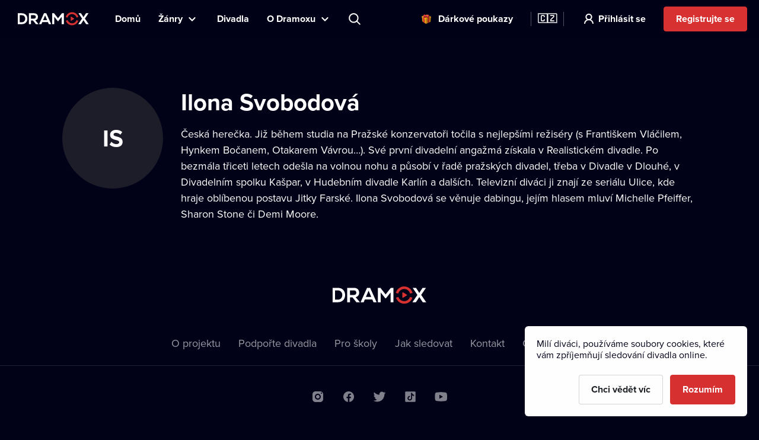

--- FILE ---
content_type: text/html; charset=utf-8
request_url: https://www.dramox.cz/osobnost/1067-ilona-svobodova
body_size: 16149
content:
<!DOCTYPE html><html class="no-js" lang="cs"><head><meta charSet="utf-8"/><script>var a = document.documentElement; a.className = a.className.replace('no-js', 'js'); var e =
        window.navigator.userAgent, m = !!e.match(/iPad/i) || !!e.match(/iPhone/i), c = e.match(/android/i); (m || c) &&
        (a.className += ' mobile');</script><meta property="og:site_name" content="Dramox"/><meta name="twitter:card" content="summary_large_image"/><meta name="viewport" content="width=device-width, user-scalable=no, initial-scale=1, maximum-scale=1, minimum-scale=1"/><meta name="author" content="https://elevup.com"/><link rel="canonical" href="https://www.dramox.cz/osobnost/1067-ilona-svobodova"/><link rel="apple-touch-icon" sizes="180x180" href="/apple-touch-icon.png"/><link rel="icon" type="image/png" sizes="32x32" href="/favicon-32x32.png"/><link rel="icon" type="image/png" sizes="16x16" href="/favicon-16x16.png"/><link rel="manifest" href="/site.webmanifest"/><link rel="mask-icon" href="/safari-pinned-tab.svg" color="#d73231"/><meta name="msapplication-config" content="/browserconfig.xml"/><meta name="msapplication-TileColor" content="#010117"/><meta name="theme-color" content="#010117"/><meta name="robots" content="index,follow"/><script id="clarity-tracking-code">
              (function(c,l,a,r,i,t,y){
                  c[a]=c[a]||function(){(c[a].q=c[a].q||[]).push(arguments)};
                  t=l.createElement(r);t.async=1;t.src="https://www.clarity.ms/tag/"+i;
                  y=l.getElementsByTagName(r)[0];y.parentNode.insertBefore(t,y);
              })(window, document, "clarity", "script", "nbtk5ed8xf");
              </script><title>Ilona Svobodová | Divadlo online | Dramox</title><meta property="og:title" content="Ilona Svobodová | Divadlo online | Dramox"/><meta property="og:description" content="Česká herečka. Již během studia na Pražské konzervatoři točila s nejlepšími režiséry (s Františkem Vláčilem, Hynkem Bočanem, Otakarem Vávrou…). Své první..."/><meta property="twitter:title" content="Ilona Svobodová | Divadlo online | Dramox"/><meta property="twitter:description" content="Česká herečka. Již během studia na Pražské konzervatoři točila s nejlepšími režiséry (s Františkem Vláčilem, Hynkem Bočanem, Otakarem Vávrou…). Své první..."/><meta name="description" content="Česká herečka. Již během studia na Pražské konzervatoři točila s nejlepšími režiséry (s Františkem Vláčilem, Hynkem Bočanem, Otakarem Vávrou…). Své první..."/><meta property="og:image" content="https://www.dramox.tv/jpg/og-image.jpg"/><meta property="twitter:image" content="https://www.dramox.tv/jpg/og-image.jpg"/><script type="application/ld+json">{"@context":"https://schema.org/","@type":"Person","name":"Ilona Svobodová"}</script><link rel="alternate" href="https://www.dramox.cz/osobnost/1067-ilona-svobodova" hrefLang="cs"/><link rel="alternate" href="https://www.dramox.tv/celebrity/1067-ilona-svobodova" hrefLang="en"/><link rel="alternate" href="https://www.dramox.sk/osobnost/1067-ilona-svobodova" hrefLang="sk"/><link rel="alternate" href="https://www.dramox.com.ua/znamenytist/1067-ilona-svobodova" hrefLang="uk"/><link rel="alternate" href="https://www.dramox.pl/gwiazdy/1067-ilona-svobodova" hrefLang="pl"/><link rel="alternate" href="https://www.dramox.tv/celebrity/1067-ilona-svobodova" hrefLang="x-default"/><meta name="next-head-count" content="32"/><link rel="preconnect" href="1337777995.rsc.cdn77.org"/><link rel="preconnect" href="https://use.typekit.net" crossorigin /><link rel="preload" href="/_next/static/css/f49d44d2fb24e77a.css" as="style"/><link rel="stylesheet" href="/_next/static/css/f49d44d2fb24e77a.css" data-n-g=""/><noscript data-n-css=""></noscript><script defer="" nomodule="" src="/_next/static/chunks/polyfills-0d1b80a048d4787e.js"></script><script src="/_next/static/chunks/webpack-dd7a33f2f89bc99b.js" defer=""></script><script src="/_next/static/chunks/framework-e2187875255bc29c.js" defer=""></script><script src="/_next/static/chunks/main-e77594f833c8ff37.js" defer=""></script><script src="/_next/static/chunks/pages/_app-825a2952577136ca.js" defer=""></script><script src="/_next/static/chunks/3826-642d31432c842a26.js" defer=""></script><script src="/_next/static/chunks/pages/celebrity/%5Bslug%5D-90d722479b319cd6.js" defer=""></script><script src="/_next/static/KbxtrkO9chxkqHTyL3Ocx/_buildManifest.js" defer=""></script><script src="/_next/static/KbxtrkO9chxkqHTyL3Ocx/_ssgManifest.js" defer=""></script><style data-href="https://use.typekit.net/tfc6xkr.css">@import url("https://p.typekit.net/p.css?s=1&k=tfc6xkr&ht=tk&f=139.140.175.176&a=2036817&app=typekit&e=css");@font-face{font-family:"proxima-nova";src:url("https://use.typekit.net/af/2555e1/00000000000000007735e603/30/l?primer=f844ac635f788e48baf8e9886cb34e3650b7a207a743689303bcf70284ac367f&fvd=n7&v=3") format("woff2"),url("https://use.typekit.net/af/2555e1/00000000000000007735e603/30/d?primer=f844ac635f788e48baf8e9886cb34e3650b7a207a743689303bcf70284ac367f&fvd=n7&v=3") format("woff"),url("https://use.typekit.net/af/2555e1/00000000000000007735e603/30/a?primer=f844ac635f788e48baf8e9886cb34e3650b7a207a743689303bcf70284ac367f&fvd=n7&v=3") format("opentype");font-display:auto;font-style:normal;font-weight:700;font-stretch:normal}@font-face{font-family:"proxima-nova";src:url("https://use.typekit.net/af/4de20a/00000000000000007735e604/30/l?primer=f844ac635f788e48baf8e9886cb34e3650b7a207a743689303bcf70284ac367f&fvd=i7&v=3") format("woff2"),url("https://use.typekit.net/af/4de20a/00000000000000007735e604/30/d?primer=f844ac635f788e48baf8e9886cb34e3650b7a207a743689303bcf70284ac367f&fvd=i7&v=3") format("woff"),url("https://use.typekit.net/af/4de20a/00000000000000007735e604/30/a?primer=f844ac635f788e48baf8e9886cb34e3650b7a207a743689303bcf70284ac367f&fvd=i7&v=3") format("opentype");font-display:auto;font-style:italic;font-weight:700;font-stretch:normal}@font-face{font-family:"proxima-nova";src:url("https://use.typekit.net/af/efe4a5/00000000000000007735e609/30/l?primer=f844ac635f788e48baf8e9886cb34e3650b7a207a743689303bcf70284ac367f&fvd=n4&v=3") format("woff2"),url("https://use.typekit.net/af/efe4a5/00000000000000007735e609/30/d?primer=f844ac635f788e48baf8e9886cb34e3650b7a207a743689303bcf70284ac367f&fvd=n4&v=3") format("woff"),url("https://use.typekit.net/af/efe4a5/00000000000000007735e609/30/a?primer=f844ac635f788e48baf8e9886cb34e3650b7a207a743689303bcf70284ac367f&fvd=n4&v=3") format("opentype");font-display:auto;font-style:normal;font-weight:400;font-stretch:normal}@font-face{font-family:"proxima-nova";src:url("https://use.typekit.net/af/3322cc/00000000000000007735e616/30/l?primer=f844ac635f788e48baf8e9886cb34e3650b7a207a743689303bcf70284ac367f&fvd=i4&v=3") format("woff2"),url("https://use.typekit.net/af/3322cc/00000000000000007735e616/30/d?primer=f844ac635f788e48baf8e9886cb34e3650b7a207a743689303bcf70284ac367f&fvd=i4&v=3") format("woff"),url("https://use.typekit.net/af/3322cc/00000000000000007735e616/30/a?primer=f844ac635f788e48baf8e9886cb34e3650b7a207a743689303bcf70284ac367f&fvd=i4&v=3") format("opentype");font-display:auto;font-style:italic;font-weight:400;font-stretch:normal}.tk-proxima-nova{font-family:"proxima-nova",sans-serif}</style></head><body style="background:#010118"><div id="__next"><div class="Layout_containerFluid___rdUZ"><header class="fixed-top blendLogo"><div class="header-content"><div><a href="/#/toggle-nav" class="nav-toggle" id="nav-toggle"><span class="toggle-lang">🇨🇿</span></a><label for="input-search" class="search"></label><a href="/registrace/krok-1" class="btn-register-header">Vyzkoušet</a><nav class="menu" role="main"><ul><li class="menu-home"><a href="/">Domů</a></li><li class="menu-search"><label for="input-search">Hledat</label></li><li class="menu-item collapse-menu genres"><a href="#">Žánry</a><ul class="primary-list"><li class="primary-item"><a href="/nejpopularnejsi-divadelni-predstaveni">Populární</a></li><li class="border-bottom-1px primary-item"><a href="/nove-pridana-divadelni-predstaveni">Nedávno přidané</a></li><li class="all-genres with-icon collapsible-button"><a>Všechny žánry</a><ul class="sub-menu"></ul></li></ul></li><li class="menu-item"><a href="/divadla">Divadla</a></li><li class="menu-item collapse-menu"><a href="/#/about">O Dramoxu</a><ul class="primary-list about-dramox"><li class="border-bottom-1px primary-item"><a href="/o-nas">O projektu</a></li><li class="with-icon support-theater primary-item"><a href="/prispevek-divadlu">Podpořte divadla</a></li><li class="with-icon gift-vouchers primary-item"><a href="/darkove-poukazy">Dárkové poukazy</a></li><li class="for-schools with-icon border-bottom-1px primary-item"><a href="/pro-skoly">Pro školy</a></li><li class="primary-item"><a href="/jak-sledovat/mobilni-aplikace">Mobilní aplikace</a></li><li class="primary-item"><a href="/jak-sledovat/chytre-televize">Chytré televize</a></li><li class="primary-item"><a href="/kontakt">Kontakt</a></li><li class="primary-item"><a href="/casto-kladene-dotazy">Často se ptáte</a></li></ul></li><li class="search-container"><input type="text" placeholder="Představení, herec, divadlo..." id="input-search" autoComplete="off"/><label for="input-search" class="search">Představení, herec, divadlo...</label><div class="ico"></div><span class="cancel" id="search-cancel">X</span><div class="overlay" id="search-overlay"></div></li><li><div class="languages"><label for="language"></label><span>Jazyk webové stránky</span></div></li></ul></nav></div><a class="logo " title="Dramox" mobile-text="Prvních 7 dní ZDARMA" href="/">Dramox</a></div></header><div class="notificationList_notificationList__q0Kkm"></div><main class="author-detail"><div class="info-wrapper"><div class="image-placeholder">IS</div><div class="text-wrapper"><h1>Ilona Svobodová</h1><div class="about">Česká herečka. Již během studia na Pražské konzervatoři točila s nejlepšími režiséry (s Františkem Vláčilem, Hynkem Bočanem, Otakarem Vávrou…). Své první divadelní angažmá získala v Realistickém divadle. Po bezmála třiceti letech odešla na volnou nohu a působí v řadě pražských divadel, třeba v Divadle v Dlouhé, v Divadelním spolku Kašpar, v Hudebním divadle Karlín a dalších. Televizní diváci ji znají ze seriálu Ulice, kde hraje oblíbenou postavu Jitky Farské. Ilona Svobodová se věnuje dabingu, jejím hlasem mluví Michelle Pfeiffer, Sharon Stone či Demi Moore.</div></div></div></main><footer><a class="logo" title="Dramox" href="/">Dramox</a><ul><li><a href="/o-nas">O projektu</a></li><li><a href="/prispevek-divadlu">Podpořte divadla</a></li><li><a href="/pro-skoly">Pro školy</a></li><li><a href="/jak-sledovat">Jak sledovat</a></li><li><a href="/kontakt">Kontakt</a></li><li><a href="/casto-kladene-dotazy">Často se ptáte</a></li></ul><p><a href="/podminky-pouziti">Podmínky používání</a> <!-- -->•<!-- --> <!-- --><a href="/ochrana-soukromi">Ochrana soukromí</a> <!-- -->•<!-- --> <!-- --><a href="/cookies">Zásady používání Cookies</a> •<!-- --> <!-- --><a href="/autorska-prava">Autorská práva</a> • <!-- --><a href="/vysilani">Vysílání</a></p><p>Od září 2024 Dramox s.r.o. vlastní Nadace Livesport.</p><p>Copyright © 2020-<!-- -->2026<!-- --> Dramox<!-- --></p></footer></div></div><script id="__NEXT_DATA__" type="application/json">{"props":{"pageProps":{"celebrityJSON":{"id":1067,"name":"Ilona Svobodová","names":[{"language":"en","value":"Ilona Svobodová"},{"language":"uk","value":"Ілона Свободова"}],"about":"Česká herečka. Již během studia na Pražské konzervatoři točila s nejlepšími režiséry (s Františkem Vláčilem, Hynkem Bočanem, Otakarem Vávrou…). Své první divadelní angažmá získala v Realistickém divadle. Po bezmála třiceti letech odešla na volnou nohu a působí v řadě pražských divadel, třeba v Divadle v Dlouhé, v Divadelním spolku Kašpar, v Hudebním divadle Karlín a dalších. Televizní diváci ji znají ze seriálu Ulice, kde hraje oblíbenou postavu Jitky Farské. Ilona Svobodová se věnuje dabingu, jejím hlasem mluví Michelle Pfeiffer, Sharon Stone či Demi Moore.","contributions":[]},"countryCode":"cz","__lang":"cs","__namespaces":{"common":{"more":"Více","more_about_play":"Více o představení","previous_play":"Předchozí představení","play_btn":"Přehrát","play_btn_long":"Přehrát divadelní představení","next_play":"Další představení","coming_soon":"Již brzy","continue":"Pokračovat","continue_remaining":"Zbývá {{time}}","most_popular":"Nejpopulárnější","popular":"Populární","recently_added":"Nedávno přidané","currently_watching":"Pokračovat v přehrávání","drama":"Drama","comedy":"Komedie","tragedy":"Tragédie","all_genres":"Všechny žánry","actors":"Herci a herečky","performances":"Divadelní představení","theatres":"Divadla","search_placeholder":"Představení, herec, divadlo...","no_search_results":"K zadanému heslu nemáme žádné výsledky.","menu":{"home":"Domů","genres":"Žánry","theatres":"Divadla","about":"O Dramoxu","theatre":"Podpořte divadla","voucher":"Dárkové poukazy","login":"Přihlásit se","try_free":"Registrujte se","about_project":"O projektu","for_schools":"Pro školy","smart_tv":"Chytré televize","mobile_apps":"Mobilní aplikace","how_to_watch":"Jak sledovat","contact":"Kontakt","faq":"Často se ptáte","my_profile":"Můj profil","logout":"Odhlásit se","terms_conditions":"Podmínky používání","cookies":"Zásady používání Cookies","authorship":"Autorská práva","privacy_policy":"Ochrana soukromí","content_settings":"Jazyky představení","try_now":"Vyzkoušet","logo_mobile":"Prvních 7 dní ZDARMA","search":"Hledat","invite_friends":"Pozvat přátele","watch_list":"Můj seznam","broadcast":"Vysílání","no_trial_try_free":"Registrujte se","christmas_contest":"Vánoční soutěž"},"form":{"not_empty":"Hodnota nesmí být prázdná.","password_min_chars":"Heslo musí mít alespoň 8 znaků.","email_format":"Zadejte e-mail ve správném formátu.","wrong_credentials":"Nesprávný e-mail nebo heslo.","already_exists":"E-mail již existuje.","password_dont_match":"Hesla se neshodují.","payment_secured_with":"Zabezpečeno technologií","payment_card":"Platební karta","add_card":"Přidat kartu","card_tooltip":"Přijímáme karty VISA, Mastercard, eBenefity","activate":"Aktivovat","recaptcha_error_global":"Captcha není validní, prosíme obnovte stránku.","recaptcha_error_expired":"Platnost captchy vypršela, zaškrtněte ji prosím znovu.","recaptcha_error_not_checked":"Prosím zaškrtněte, ať víme, že nejste robot!"},"not_found":{"title":"Stránka nebyla nalezena.","description":"Je nám líto, ale požadovanou stránku jsme nenašli.","btn":"Zpět na úvodní stránku"},"saved_cards":"Uložené karty","saved_cards_placeholder":"Zvolte kartu","card_email":"E-mail","add_new_card":"Přidat novou kartu","playlist_section_title":"Divadelní představení z kategorie {{section}}","playlist_genre_title":"Divadelní představení v žánru {{genre}}","playlist_same_genre_title":"{{performance}} – podobná divadelní představení","playlist_same_cast_title":"{{performance}} – představení s podobným obsazením","playlist_currently_watching_title":"Právě sledujete","playlist_most_popular_title":"Nejoblíbenější představení","playlist_recent_title":"Nejnovější divadelní představení","country":"Země","pick_country":"Vyberte zemi","performance_not_found":{"title":"Představení nenalezeno","description":"Požadované představení buď neexistuje, nebo není ve vaší zemi momentálně dostupné."},"playlist_dramox_originals_title":"Dramox Originals","dramox_originals":"Dramox Originals","open_in_mobile_app":"Otevřít v aplikaci Dramox","watch_list":"Můj seznam","sort_from":"Řadit od","sort_date_desc":"Datum přidání (od nejnovějšího)","sort_date_asc":"Datum přidání (od nejstaršího)","sort_alphabetically_desc":"Abecedně (A-Z)","add_first_play":"Přidejte první představení","how_add":"Novou položku přidáte pomocí tlačítka “Můj seznam” v detailu představení","check_library":"Prohlédnout knihovnu","month_zero":"{{count}} měsíců","month_one":"{{count}} měsíc","month_few":"{{count}} měsíce","month_many":"{{count}} měsíců","day_zero":"{{count}} dnů","day_one":"{{count}} den","day_few":"{{count}} dny","day_many":"{{count}} dnů","week_zero":"{{count}} týdnů","week_one":"{{count}} týden","week_few":"{{count}} týdny","week_many":"{{count}} týdnů","cookies_bar":{"less_text":"Milí diváci, používáme soubory cookies, které vám zpříjemňují sledování divadla online.","learn_more":"Chci vědět víc","accept_all":"Rozumím","only_functional":"Pouze funkční"},"cookie_updated":"Aktualizováno 24. 5. 2022","or":"Nebo","year_zero":"{{count}} roků","year_one":"{{count}} rok","year_few":"{{count}} roky","year_many":"{{count}} roků","ownership":"Od září 2024 Dramox s.r.o. vlastní Nadace Livesport.","info_toolbar_christmas_2025":"🎁 Dárkové vouchery na Dramox: Věnujte stovky divadelních představení z pohodlí domova."},"settings":{"content_settings_title":"Jazyky představení","perfomance_language_settings_title":"Volba jazyků divadelních představení","perfomance_language_settings_subtitle":"Ve kterých jazycích rádi sledujete divadelní představení? Přizpůsobte si zážitek na míru a my vám zobrazíme jen ty záznamy, kterým budete rozumět. Nastavení můžete kdykoliv změnit.","btn_content_settings_register_submit":"Potvrdit","btn_content_settings_register_skip":"Přeskočit","submit_error":"Nastavení se nepodařilo uložit. Zkuste to prosím znovu později.","submit_ok":"Nastavení se uložilo."},"popups":{"activate_subscription_title":"Aktivujte si předplatné","activate_subcription_content":"A získejte přístup k desítkám legálních divadelních záznamů ke zhlédnutí online!","activate_subscription_button":"Vybrat předplatné","login_title":"Přihlášení","login_content":"Přehrání divadelní hry je dostupné pouze přihlášeným uživatelům s aktivním předplatným.","login_action":"Přihlásit","login_footer":"Nemáte účet? \u003c0\u003eZaregistrujte se\u003c/0\u003e","low_quality_title":"Snížená kvalita záznamu","low_quality_text":"Omluvte prosím sníženou kvalitu. Tento záznam je jediný a ten nejlepší, který máme k dispozici. Inscenace nás však zaujala natolik, že by byla škoda nepředstavit vám ji na Dramoxu. Proto jsme se rozhodli ji zde uvést i přes nižší kvalitu. Přejeme vám příjemné divadelní zážitky.","low_quality_btn":"Rozumím"},"welcome":{"menu_faq":"Často se ptáte","theatres_list_title":"Seznam divadel","plays_list_title":"Vybraná divadelní představení","new_welcome_sec_1_title_cz":"Kultura nikdy nebyla blíž. Stovky českých i zahraničních divadel na jednom místě.","new_welcome_sec_1_title_xx":"Stovky divadel k vidění online na Dramoxu","new_welcome_sec_2_text_cz":"Stovky legálních divadelních záznamů ke zhlédnutí online","new_welcome_sec_2_text_xx":"Stovky legálních divadelních záznamů ke zhlédnutí online","new_welcome_sec_2_title_cz":"Prohlédnout knihovnu","new_welcome_sec_2_title_xx":"Prohlédnout knihovnu","new_welcome_sec_3_text_cz":"Sledováním Dramoxu podporujete divadelní kulturu. Celých 55 % předplatného totiž putuje zpět divadlům, tvůrcům a hercům. \nNavíc můžete svým oblíbencům poslat další libovolnou částku navíc. Je to jako koupit si lístky, jen pohodlnější (a výhodnější).","new_welcome_sec_3_text_xx":"Sledováním Dramoxu podporujete divadelní kulturu. Celých 55 % předplatného totiž putuje zpět divadlům, tvůrcům a hercům. \nNavíc můžete svým oblíbencům poslat další libovolnou částku navíc. Je to jako koupit si lístky, jen pohodlnější (a výhodnější).","new_welcome_sec_3_title_cz":"Více než polovinu každého předplatného posíláme divadlům","new_welcome_sec_3_title_xx":"Více než polovinu každého předplatného posíláme divadlům","new_welcome_sec_4_text_xx":"A už nikdy nebudete řešit, že je kultura příliš daleko. Představení těch nejlepších divadel si nyní pustíte kdekoliv a kdykoliv. Sledovat je můžete na mnoha zařízeních, v počítači, televizi i mobilu. Je to snadné a dostupné pro každého. Pohodlně se usaďte, začínáme.","new_welcome_sec_4_text_cz":"A už nikdy nebudete řešit, že je kultura příliš daleko. Představení těch nejlepších divadel si nyní pustíte kdekoliv a kdykoliv. Sledovat je můžete na mnoha zařízeních, v počítači, televizi i mobilu. Je to snadné a dostupné pro každého. Pohodlně se usaďte, začínáme.","new_welcome_sec_4_title_cz":"Zamilujte si Dramox","new_welcome_sec_4_title_xx":"Zamilujte si Dramox","new_welcome_sec_5_text_cz":"Své předplatné můžete kdykoliv zrušit.","new_welcome_sec_5_text_xx":"Své předplatné můžete kdykoliv zrušit.","new_welcome_sec_5_title_cz":"Vyzkoušejte Dramox na 7 dní zdarma","new_welcome_sec_5_title_xx":"Vyzkoušejte Dramox na 7 dní zdarma","welcome_button_long_xx":"Chci Dramox na 7 dní ZDARMA","welcome_button_long_cz":"Chci Dramox na 7 dní ZDARMA","welcome_price_cz":"Po zkušebním období za {{monthly}} měsíčně","welcome_price_xx":"Pak sledujte za {{monthly}} měsíčně. Většina z každého předplatného jde přímo divadlům. Zrušit můžete kdykoliv.","welcome_subtitle_xx":"Sledujte kdykoliv a kdekoliv máte chuť. Na chytré televizi, v mobilu, tabletu i na počítači.","welcome_subtitle_cz":"Sledujte kdykoliv a kdekoliv máte chuť. Na chytré televizi, v mobilu, tabletu i na počítači.","welcome_title_cz":"Udělejte si čas na divadlo. Stovky představení najdete na Dramoxu online.","welcome_title_xx":"Udělejte si čas na divadlo. Stovky představení najdete na Dramoxu online.","new_welcome_sec_1_title_sk":"Stovky divadel k vidění online na Dramoxu","new_welcome_sec_2_text_sk":"Stovky legálních divadelních záznamů ke zhlédnutí online","new_welcome_sec_2_title_sk":"Prohlédnout knihovnu","new_welcome_sec_3_text_sk":"Sledováním Dramoxu podporujete divadelní kulturu. Celých 55 % předplatného totiž putuje zpět divadlům, tvůrcům a hercům. \nNavíc můžete svým oblíbencům poslat další libovolnou částku navíc. Je to jako koupit si lístky, jen pohodlnější (a výhodnější).","new_welcome_sec_3_title_sk":"Více než polovinu každého předplatného posíláme divadlům","new_welcome_sec_4_text_sk":"A už nikdy nebudete řešit, že je kultura příliš daleko. Představení těch nejlepších divadel si nyní pustíte kdekoliv a kdykoliv. Sledovat je můžete na mnoha zařízeních, v počítači, televizi i mobilu. Je to snadné a dostupné pro každého. Pohodlně se usaďte, začínáme.","new_welcome_sec_4_title_sk":"Zamilujte si Dramox","new_welcome_sec_5_text_sk":"Své předplatné můžete kdykoliv zrušit.","new_welcome_sec_5_title_sk":"Vyzkoušejte Dramox na 7 dní zdarma","welcome_button_long_sk":"Chci Dramox na 7 dní ZDARMA","welcome_price_sk":"Pak sledujte za {{monthly}} měsíčně. Většina z každého předplatného jde přímo divadlům. Zrušit můžete kdykoliv.","welcome_subtitle_sk":"Sledujte kdykoliv a kdekoliv máte chuť. Na chytré televizi, v mobilu, tabletu i na počítači.","welcome_title_sk":"Udělejte si čas na divadlo. Stovky představení najdete na Dramoxu online.","new_welcome_sec_1_title_ua":"Desítky divadel k vidění online na Dramoxu","new_welcome_sec_2_text_ua":"Stovky legálních divadelních záznamů ke zhlédnutí online","new_welcome_sec_2_title_ua":"Prohlédnout knihovnu","new_welcome_sec_3_text_ua":"Sledováním Dramoxu podporujete divadelní kulturu. Celých 55 % předplatného totiž putuje zpět divadlům, tvůrcům a hercům. \nNavíc můžete svým oblíbencům poslat další libovolnou částku navíc. Je to jako koupit si lístky, jen pohodlnější (a výhodnější).","new_welcome_sec_3_title_ua":"Polovina z každého předplatného jde přímo divadlům.","new_welcome_sec_4_text_ua":"A už nikdy nebudete řešit, že je kultura příliš daleko. Představení těch nejlepších divadel si nyní pustíte kdekoliv a kdykoliv. Sledovat je můžete na mnoha zařízeních, v počítači, televizi i mobilu. Je to snadné a dostupné pro každého. Pohodlně se usaďte, začínáme.","new_welcome_sec_4_title_ua":"Zamilujte si Dramox","new_welcome_sec_5_text_ua":"Své předplatné můžete kdykoliv zrušit.","new_welcome_sec_5_title_ua":"Vyzkoušejte Dramox na 7 dní zdarma","welcome_button_long_ua":"Chci Dramox na 7 dní ZDARMA","welcome_price_ua":"Pak sledujte za {{monthly}} měsíčně. Polovina z každého předplatného jde přímo divadlům. Zrušit můžete kdykoliv.","welcome_subtitle_ua":"Sledujte kdykoliv a kdekoliv máte chuť. Na chytré televizi, v mobilu, tabletu i na počítači.","welcome_title_ua":"Největší výběr ukrajinských divadelních představení na jednom místě","new_welcome_sec_1_title_pl":"Stovky divadel online na Dramoxu","new_welcome_sec_2_text_pl":"Stovky divadelních představení k přehrání na Dramoxu","new_welcome_sec_2_title_pl":"Procházet knihovnu","new_welcome_sec_3_text_pl":"Sledujte představení a podporujte divadla po celém světě. Více než polovina z každého předplatného jde přímo divadlům. Svým oblíbeným umělcům můžete věnovat jakoukoliv další částku. Téměř celý výtěžek zašleme divadlu. Nic si nenecháváme, platíme pouze poplatek platební bráně za poskytnutí technologie pro bezpečné platby.","new_welcome_sec_3_title_pl":"Polovina z každého předplatného jde přímo divadlům.","new_welcome_sec_4_text_pl":"Divadlo na dosah vaší ruky. Sledujte ta nejlepší představení kdykoliv a kdekoliv – Dramox si snadno pustíte ve svém počítači, mobilním telefonu nebo chytré televizi. Divadlo online je tak dostupné opravdu každému. Dámy a pánové, prosím posaďte se, představení právě začíná.","new_welcome_sec_4_title_pl":"Zamilujte si Dramox","new_welcome_sec_5_text_pl":"Své předplatné můžete kdykoliv zrušit.","new_welcome_sec_5_title_pl":"Vyzkoušejte Dramox","welcome_button_long_pl":"Začněte svých 7 dní ZDARMA","welcome_price_pl":"Pak sledujte za {{monthly}}/měsíc, zrušit můžete kdykoliv. Polovina z každého předplatného jde přímo divadlům.","welcome_subtitle_pl":"Sledujte kdykoliv, kdekoliv.","welcome_title_pl":"Největší výběr polských divadelních představení na jednom místě","no_trial_welcome_button_long_xx":"Začněte sledovat divadlo online ","no_trial_welcome_button_long_cz":"Začněte sledovat divadlo online","no_trial_welcome_button_long_sk":"Začněte sledovat divadlo online","no_trial_welcome_button_long_ua":"Začněte sledovat divadlo online","no_trial_welcome_button_long_pl":"Začněte sledovat divadlo online","welcome_button_browse_xx":"Prohledat Dramox","welcome_button_browse_cz":"Prohledat Dramox","welcome_button_browse_sk":"Prohledat Dramox","welcome_button_browse_ua":"Prohledat Dramox","welcome_button_browse_pl":"Prohledat Dramox","welcome_subscription_title_xx":"Vyberte si předplatné a choďte do divadla třeba každý den","welcome_subscription_title_cz":"Vyberte si předplatné a choďte do divadla třeba každý den","welcome_subscription_title_sk":"Vyberte si předplatné a choďte do divadla třeba každý den","welcome_subscription_title_ua":"Vyberte si předplatné a choďte do divadla třeba každý den","welcome_subscription_title_pl":"Vyberte si předplatné a choďte do divadla třeba každý den","welcome_subscription_1_xx":"Stovky záznamů českých a zahraničních představení z více než 250 divadel","welcome_subscription_1_cz":"Stovky záznamů českých a zahraničních představení z více než 250 divadel","welcome_subscription_1_sk":"Stovky záznamů českých a zahraničních představení z více než 250 divadel","welcome_subscription_1_ua":"Stovky záznamů českých a zahraničních představení z více než 250 divadel","welcome_subscription_1_pl":"Stovky záznamů českých a zahraničních představení z více než 250 divadel","welcome_subscription_2_xx":"Činohra, muzikál, opera, balet, loutky i nový cirkus","welcome_subscription_2_cz":"Činohra, muzikál, opera, balet, loutky i nový cirkus","welcome_subscription_2_sk":"Činohra, muzikál, opera, balet, loutky i nový cirkus","welcome_subscription_2_ua":"Činohra, muzikál, opera, balet, loutky i nový cirkus","welcome_subscription_2_pl":"Činohra, muzikál, opera, balet, loutky i nový cirkus","welcome_subscription_3_xx":"Žádné reklamy ani další poplatky","welcome_subscription_3_cz":"Žádné reklamy ani další poplatky","welcome_subscription_3_sk":"Žádné reklamy ani další poplatky","welcome_subscription_3_ua":"Žádné reklamy ani další poplatky","welcome_subscription_3_pl":"Žádné reklamy ani další poplatky","welcome_subscription_button_1_xx":"7 dní zdarma,\u003c1\u003e\u003c/1\u003e\u003c0\u003epak za {{priceMonthly}} / měsíc\u003c/0\u003e","welcome_subscription_button_1_cz":"7 dní zdarma,\u003c1\u003e\u003c/1\u003e\u003c0\u003epak za {{priceMonthly}} / měsíc\u003c/0\u003e","welcome_subscription_button_1_sk":"7 dní zdarma,\u003c1\u003e\u003c/1\u003e\u003c0\u003epak za {{priceMonthly}} / měsíc\u003c/0\u003e","welcome_subscription_button_1_ua":"7 dní zdarma,\u003c1\u003e\u003c/1\u003e\u003c0\u003epak za {{priceMonthly}} / měsíc\u003c/0\u003e","welcome_subscription_button_1_pl":"7 dní zdarma,\u003c1\u003e\u003c/1\u003e\u003c0\u003epak za {{priceMonthly}} / měsíc\u003c/0\u003e","welcome_subscription_button_2_xx":"7 dní zdarma,\u003c1\u003e\u003c/1\u003e\u003c0\u003epak za \u003c2\u003e{{beforeYearly}}\u003c/2\u003e {{priceYearly}} / rok\u003c/0\u003e","welcome_subscription_button_2_cz":"7 dní zdarma,\u003c1\u003e\u003c/1\u003e\u003c0\u003epak za \u003c2\u003e{{beforeYearly}}\u003c/2\u003e {{priceYearly}} / rok\u003c/0\u003e","welcome_subscription_button_2_sk":"7 dní zdarma,\u003c1\u003e\u003c/1\u003e\u003c0\u003epak za \u003c2\u003e{{beforeYearly}}\u003c/2\u003e {{priceYearly}} / rok\u003c/0\u003e","welcome_subscription_button_2_ua":"7 dní zdarma,\u003c1\u003e\u003c/1\u003e\u003c0\u003epak za \u003c2\u003e{{beforeYearly}}\u003c/2\u003e {{priceYearly}} / rok\u003c/0\u003e","welcome_subscription_button_2_pl":"7 dní zdarma,\u003c1\u003e\u003c/1\u003e\u003c0\u003epak za \u003c2\u003e{{beforeYearly}}\u003c/2\u003e {{priceYearly}} / rok\u003c/0\u003e","welcome_subscription_button_activate_xx":"Aktivovat zkušební období","welcome_subscription_button_activate_cz":"Aktivovat zkušební období","welcome_subscription_button_activate_sk":"Aktivovat zkušební období","welcome_subscription_button_activate_ua":"Aktivovat zkušební období","welcome_subscription_button_activate_pl":"Aktivovat zkušební období","welcome_subscription_cancel_note_xx":"Předplatné můžete kdykoliv zrušit.","welcome_subscription_cancel_note_cz":"Předplatné můžete kdykoliv zrušit.","welcome_subscription_cancel_note_sk":"Předplatné můžete kdykoliv zrušit.","welcome_subscription_cancel_note_ua":"Předplatné můžete kdykoliv zrušit.","welcome_subscription_cancel_note_pl":"Předplatné můžete kdykoliv zrušit."},"seo":{"welcome_title":"Dramox | Vaše divadlo online","welcome_description":"Vyzkoušejte Dramox na 7 dní ZDARMA a sledujte online stovky divadelních představení.","browse_title":"Stovky divadelních představení online | Dramox","browse_description":"Vybírejte na Dramoxu ze stovek divadelních představení online. To nejlepší z desítek divadel. Vyzkoušejte ZDARMA.","celebrity_title":"{{name}} | Divadlo online | Dramox","performance_title":"{{title}} | {{theatre}} online | Dramox","watch_performance_title":"{{title}} – zhlédnout online | {{theatre}} | Dramox","theatres_title":"Vaše oblíbená divadla online | Dramox","theatres_description":"Sledujte na Dramoxu záznamy stovek divadelních představení z desítek českých i zahraničních divadel. Vyzkoušejte ZDARMA. Najděte si své oblíbené divadlo online.","theatre_title":"{{name}} | Divadlo online | Dramox","404_title":"Dramox divadlo online | Hledá se stránka","404_description":"Bohužel tato stránka na Dramoxu není. Zkusíte si místo ní vybrat ze stovek divadelních představení online?","about_us_title":"Dramox divadlo online | Seznamte se s námi","about_us_description":"Dramox nabízí ke zhlédnutí online stovky divadelních představení. Vyzkoušejte ZDARMA. Máme také s 50% slevou Dramox pro školy pro podporu online výuky.","authorship_title":"Dramox divadlo online | Chráníme autorská práva","authorship_description":"Dramox divadlem online podporuje divadelní kulturu. Děláme vše proto, abychom každému tvůrci zajistili spravedlivý podíl z díla. Máme pouze legální záznamy.","choose_plan_title":"Dramox | Divadlo online na měsíc, tři nebo celý rok?","choose_plan_description":"Vyberte svůj nový plán","contact_title":"Dramox divadlo online | Napište nám","contact_description":"Máte otázky k Dramoxu a divadelním představením online? E-mailem napoveda@dramox.cz kontaktujte prosím naše milé nápovědy. Vše s Vámi vyřeší.","cookies_title":"Dramox divadlo online | Pro lepší divácký zážitek","cookies_description":"Divadlo online Dramox používá cookies, malé pomocníky pro dokonalý divácký zážitek. Vyzkoušejte ZDARMA, vyberte si ze stovek divadelních představení.","donate_home_title":"Podpořte divadla","donate_title":"Dramox | Podpořte {{theatre}} online","donate_description":"Přispějte na Dramoxu online svému oblíbenému divadlu, podpoříte jeho tvorbu a divadelní kulturu. Divadlu předáme téměř celý darovaný obnos. Pro sebe si nic nenecháme, pouze zaplatíme platební bráně za poskytnutí technologie pro bezpečnou platbu.","for_schools_title":"Divadlo online pro školy | Dramox","for_schools_description":"Objednejte Dramox pro školu se slevou 50 %. Nabízíme desítky příběhů z povinné četby ke sledování online. ZDARMA pracovní listy pro zábavnější online výuku.","forgotten_password_title":"Dramox divadlo online | Zapomenuté heslo","forgotten_password_description":"Za chvíli můžete na Dramoxu opět sledovat divadlo online. Pro nové heslo zadejte prosím svůj e-mail.","frequently_asked_questions_title":"Dramox | Nápověda","frequently_asked_questions_description":"Dramox je divadlo online. Stovky představení na jednom místě k vyzkoušení ZDARMA. Zajímá vás víc? Podívejte se prosím do častých otázek a odpovědí.","vouchers_buy_title":"Darujte divadlo online | Dramox","vouchers_buy_description":"Poukaz do online divadla Dramox potěší každého. Darujte přístup ke stovkám divadelních představení a zábavě online. Kupte hned, darujte kdykoliv.","login_title":"Dramox divadlo online | Přihlášení diváka","login_description":"Za okamžik můžete sledovat divadlo online na Dramoxu. Přihlaste se prosím svým e-mailem a heslem, které jste zvolili při registraci.","playlist_performance_similar_genre_title":"{{performance}} – Váš oblíbený divadelní žánr online | Dramox","playlist_performance_similar_genre_description":"Na Dramoxu najdete svůj oblíbený žánr v divadelním představení {{performance}} online. Činohra, muzikál, balet i loutky – nové záznamy přidáváme pravidelně. Sledujte už dnes.","playlist_performance_similar_cast_title":"{{performance}} – Vaši oblíbení herci online | Dramox","playlist_performance_similar_cast_description":"Na Dramoxu najdete své oblíbené herce v divadelním představení {{performance}} online. Vyzkoušejte ZDARMA. Sledujte už dnes.","playlist_genre_title":"Online divadelní představení v žánru {{genre}} | Dramox","playlist_genre_description":"Užijte si na Dramoxu svůj oblíbený žánr divadelních představení online. Činohra, muzikál, balet i loutky – nové záznamy přidáváme pravidelně. Vyzkoušejte ZDARMA.","playlist_featured_title":"Divadelní představení online z kategorie {{section}} | Dramox","playlist_featured_description":"Na Dramoxu najdete online divadelní představení z kategorie {{section}}. Bavte se divadlem ještě více.","playlist_currently_watching_title":"Dramox divadlo online | Právě sledujete","playlist_currently_watching_description":"Na Dramoxu sledujete online stovky divadelních představení z desítek českých a zahraničních divadel. Vyzkoušejte ZDARMA, bavte se divadlem online už dnes.","playlist_most_popular_title":"Dramox divadlo online | Nejoblíbenější představení","playlist_most_popular_description":"Zhlédněte na Dramoxu online nejoblíbenější divadelní představení podle diváků. Tragédie, komedie, romantika i pohádky – vybere si celá rodina.","playlist_recent_title":"Máme nová představení | Dramox divadlo online","playlist_recent_description":"Zhlédněte na Dramoxu online nejnovější divadelní představení. Tragédie, komedie, romantika i pohádky – nové záznamy přidáváme pravidelně. Vždy sledujete něco jiného.","profile_title":"Dramox divadlo online | Profil diváka","profile_description":"Vítejte v online divadle Dramoxu. Vyberte si ze stovek divadelních představení. Tragédie, komedie, romantika i pohádky pro děti – bavte se divadlem ještě více.","register_step1_title":"Dramox divadlo online | Registrace nového uživatele","register_step1_description":"Za okamžik můžete sledovat online divadlo na Dramoxu. Nejprve se prosím registrujte. ZDARMA první týden.","register_step2_title":"Dramox divadlo online | Nastavení hesla","register_step2_description":"Za chvíli můžete sledovat online divadlo na Dramoxu. Zvolte si prosím své heslo. Heslo můžete kdykoliv změnit.","register_confirm_email_title":"Dramox divadlo online | Potvrzení e-mailové adresy","register_confirm_email_description":"Za chvíli můžete na Dramoxu sledovat divadlo online. Potvrďte prosím svou e-mailovou adresu.","terms_conditions_title":"Dramox divadlo online | Obchodní podmínky","terms_conditions_description":"V Dramoxu máme transparentní pravidla a podmínky online sledování stovek divadelních představení. Věříme, že jasná a otevřená komunikace dělá dobré přátele.","privacy_policy_title":"Dramox divadlo online | Ochrana soukromí","privacy_policy_description":"V Dramoxu chráníme vaše soukromí. Všechny osobní údaje jsou u nás v bezpečí. Využíváme spolehlivé technologie a pracujeme v souladu s GDPR.","how_to_watch_web_title":"Divadlo online ve vašem počítači | Dramox","how_to_watch_web_description":"Sledujte divadlo online pohodlně ve svém počítači. Stovky představení a největší herecké hvězdy už dnes večer u vás doma. Vyzkoušejte na 7 dní zdarma.","how_to_watch_tv_title":"Aplikace pro chytré televize | Dramox divadlo online","how_to_watch_tv_description":"Stáhněte si televizní aplikace Dramox pro chytré televize. Nejlepší divadelní představení už dnes večer u vás doma. Vyzkoušejte na 7 dní zdarma.","how_to_watch_tv_samsung_title":"Aplikace pro TV Samsung | Dramox divadlo online","how_to_watch_tv_samsung_description":"Stáhněte si televizní aplikaci Dramox pro chytré televize Samsung s OS Tizen a bavte se divadlem online ještě více. Vyzkoušejte na 7 dní zdarma.","how_to_watch_tv_lg_title":"Aplikace pro TV LG | Dramox divadlo online","how_to_watch_tv_lg_description":"Stáhněte si televizní aplikaci Dramox pro chytré televize LG s WebOS a užívejte si divadlo online s maximem pohodlí. Vyzkoušejte na 7 dní zdarma.","how_to_watch_mobile_title":"Mobilní aplikace pro Android a iOS | Dramox divadlo online","how_to_watch_mobile_description":"Stáhněte si mobilní aplikace Dramox pro chytré telefony a tablety. Stovky představení a největší herecké hvězdy máte kdykoliv po ruce. Sledujte 7 dní zdarma.","how_to_watch_mobile_ios_title":"Aplikace pro iOS | Dramox divadlo online","how_to_watch_mobile_ios_description":"Stáhněte si mobilní aplikaci Dramox pro chytré telefony a tablety s iOS. Divadlo online tak máte kdykoliv po ruce. Vyzkoušejte na 7 dní zdarma.","how_to_watch_mobile_android_title":"Aplikace pro Android | Dramox divadlo online","how_to_watch_mobile_android_description":"Vyzkoušejte aplikaci Dramox pro chytré telefony a tablety s OS Android a užívejte si stovky představení ve svém mobilu. Sledujte 7 dní zdarma.","how_to_watch_streaming_title":"Divadlo online z mobilu do televize | Dramox","how_to_watch_streaming_description":"Sledujte divadlo online ve své chytré televizi i bez aplikace. Přehrávač Dramoxu podporuje bezdrátový přenos přes AirPlay a Chromecast z telefonu do televize.","how_to_watch_streaming_chromecast_title":"Dramox z mobilu do televize přes Chromecast","how_to_watch_streaming_chromecast_description":"Pusťte si Dramox ve své chytré televizi i bez aplikace. Náš přehrávač podporuje bezdrátový přenos z telefonu do televize přes Chromecast. Bavte se divadlem online.","how_to_watch_streaming_airplay_title":"Dramox z mobilu do televize přes AirPlay","how_to_watch_streaming_airplay_description":"Sledujte Dramox ve své chytré televizi i bez aplikace. Náš přehrávač podporuje bezdrátový přenos z telefonu do televize přes AirPlay. Je to snadné a pohodlné.","playlist_dramox_originals_title":"Pouze na Dramoxu | Dramox Originals","playlist_dramox_originals_description":"Natáčíme představení, která online jinde neuvidíte. Dramox Originals najdete exkluzivně jen na Dramox.cz Bavte se divadlem online, vyzkoušejte 7 dní ZDARMA.","content_settings_title":"Jazyky představení | Dramox","content_settings_description":"Vytvořte si divadlo online přesně na míru. Divadelní představení na Dramoxu si tak užijete ve větším pohodlí.","ua_support":"Podporujeme ukrajinskou kulturu","easter_contest_title":"Velikonoční soutěž o vstupenky a poukazy | Dramox","easter_contest_desc":"Vyhrajte lístky do divadel a dárkové poukazy. Bavte se během Velikonoc divadlem online. Čím víc představení na Dramoxu uvidíte, tím větší šance na výhru.","discount_title":"Sleva 50 % na 6 měsíců předplatného | Dramox","discount_description":"Sledujte divadlo online až 6 měsíců jen za 149 Kč/měsíc a ušetřete 900 Kč oproti běžnému předplatnému. Nabídka platí pouze 7 dní. Aktivujte si ji hned teď.","broadcast_title":"Živé vysílání","broadcast_description":"Živé vysílání novinek na Dramoxu","no_trial_how_to_watch_web_description":"Sledujte divadlo online pohodlně ve svém počítači. Získejte přístup ke stovkám představení a nejlepším divadlům přímo z domova.","no_trial_how_to_watch_tv_description":"Stáhněte si naši aplikaci pro chytré televize a bavte se nejlepším divadlem z celého světa.","no_trial_how_to_watch_tv_samsung_description":"Stáhněte si naši aplikaci pro chytré televize Samsung a sledujte nejlepší divadelní představení v pohodlí domova.","no_trial_how_to_watch_tv_lg_description":"Stáhněte si naši aplikaci pro chytré televize LG a sledujte nejlepší divadelní představení v pohodlí domova.","no_trial_how_to_watch_mobile_description":"Stáhněte si naši mobilní aplikaci pro chytré telefony a tablety a mějte stovky představení a nejlepší umělce kdykoliv na dosah ruky.","no_trial_how_to_watch_mobile_ios_description":"Stáhněte si naši mobilní aplikaci pro chytré telefony a tablety s iOS a mějte stovky představení a nejlepší umělce kdykoliv na dosah ruky.","no_trial_how_to_watch_mobile_android_description":"Stáhněte si naši mobilní aplikaci pro chytré telefony a tablety s OS Android a mějte stovky představení a nejlepší umělce kdykoliv na dosah ruky.","no_trial_playlist_dramox_originals_description":"Užijte si divadlo, které online jinde neuvidíte. Představení Dramox Originals natáčíme exkluzivně pro Dramox.cz.","christmas_contest_title":"Vánoční soutěž | Dramox divadlo online","christmas_contest_description":"Sledujte v prosinci divadlo online a vyhrajte poukazy do Dramoxu,  vstupenky do Dejvického a dalších divadel. Čím víc děl uvidíte, tím vyšší šance na výhru.","celebrity_default_about":"{{name}} působí na Dramoxu v představeních: {{plays}} z divadla: {{theatre}}. Užijte si divadlo online a bavte se se svými oblíbenými osobnostmi."},"register":{"title":"Stovky legálních divadelních záznamů ke zhlédnutí online","description":"\u003c0\u003ePrvních 7 dní máte \u003c1\u003eZDARMA\u003c/1\u003e. Předplatné můžete kdykoliv zrušit.\u003c/0\u003e","full_name":"Jméno a příjmení","email":"E-mail","btn_continue":"Pokračovat","register_terms":"\u003c0\u003eKliknutím na tlačítko „Pokračovat“ souhlasíte s \u003c1\u003eObchodními podmínkami\u003c/1\u003e a \u003c2\u003eOchranou soukromí\u003c/2\u003e.\u003c/0\u003e","already_account":"Už máte účet?","login_prompt":"Přihlaste se","setup_password":"Hurá, blížíte se do cíle. Nyní si prosím nastavte heslo.","password_placeholder":"Alespoň 8 znaků","password":"Heslo","password_again":"Heslo znovu","changes_not_saved":"Požadavek se nepodařilo zpracovat. Prosím opakujte akci později.","changes_saved":"Změny uloženy","confirm_email_title":"Prosím zkontrolujte svou e-mailovou schránku.","confirm_email_text":"\u003c0\u003eNa adresu \u003c1\u003e{{email}}\u003c/1\u003e jsme Vám zaslali e-mail s odkazem k aktivaci Vašeho účtu.\u003c/0\u003e","country_of_residence":"Země pobytu","no_trial_description":"\u003c0\u003eSvé předplatné můžete kdykoliv zrušit. \u003c/0\u003e"},"profile":{"my_profile":"Můj profil","subscription":"Předplatné","subscription_unlimited":"Aktuálně využíváte neomezené předplatné.","unlimited_description":"Užijte si sledování na Dramoxu!","monthly":"Měsíční","yearly":"Roční","price_with_vat":"{{price}} s DPH","voucher":"Mám dárkový poukaz","subscription_none":"Kupte měsíční nebo roční předplatné na Dramox","subscription_none_text":"A získejte přístup k desítkám legálních divadelních záznamů ke zhlédnutí online!","personal_details":"Osobní údaje","full_name":"Jméno a příjmení","save_changes":"Uložit změny","password_change":"Změna hesla","password_change_success":"Heslo se změnilo.","password_change_fail":"Změna hesla se nezdařila.","account_delete_success":"Účet byl smazán.","actual_password":"Aktuální heslo","new_password":"Nové heslo","new_password_again":"Nové heslo znovu","purchase_history":"Historie objednávek","delete_account":"Smazat účet","delete_account_text":"Smazáním účtu dojde k zaniknutí aktivního předplatného a smazání veškerých dat na serveru Dramox.","theatre_donate":"Příspěvek divadlu","subscription_bundles":"Předplatné","voucher_pay":"Dárkový poukaz","empty_purchase":"Při první platbě za předplatné nebo příspěvek divadlu, v této sekci uvidíte historii plateb.","recurrence_monthly":"Aktuálně využíváte měsíční předplatné.","recurrence_quarterly":"Aktuálně využíváte 3 měsíční předplatné.","recurrence_semi_annual":"Aktuálně využíváte půlroční předplatné.","recurrence_yearly":"Aktuálně využíváte roční předplatné.","subscription_expired_trial":"Zkušební období Vám skončí \u003c0\u003e{{date}}\u003c/0\u003e. Stejný den dojde k zakoupení předplatného.","subscription_expired":"K automatické obnově předplatného dojde \u003c0\u003e{{date}}\u003c/0\u003e","delete_account_title":"Smazání účtu","delete_popup_close":"Zavřít","delete_account_submit":"Smazat celý účet","delete_subscription_title":"Zrušení předplatného","delete_subscription_text":"Stávající plán Vám zůstává až do jeho vypršení. Poté jej automaticky zrušíme.","cancel_subscription":"Zrušit předplatné","choose_card":"Zvolit kartu","choose_card_text":"Opravdu chcete použít kartu pro všechny budoucí platby?","btn_submit":"Potvrdit","remove_card":"Odstranit kartu","remove_card_text":"Opravdu chcete odstranit platební kartu ze svého účtu?","card_primary":"hlavní","card_choose":"Vybrat","card_no_added":"Nebyla přidána žádná karta.","subscription_end_description":"Váš plán automaticky skončí \u003c0\u003e{{date}}\u003c/0\u003e.","profile_changes_not_saved":"Změny se nepodařilo uložit. Prosím opakujte akci později.","profile_changes_saved":"Změny uloženy","card_added":"Platební karta přidána.","card_added_error":"Vaše karta byla zamítnuta. Prosím zkontrolujte zadané údaje a platnost karty.","load_more":"Načíst více","subscription_canceled_success":"Předplatné je nyní zrušeno!","subscription_canceled_fail":"Zrušení předplatného selhalo.","payment_card_delete_success":"Platební karta byla odebrána.","payment_card_delete_fail":"Odebrání platební karty selhalo.","change_payment_card_primary_success":"Primární karta byla nastavena.","change_payment_card_primary_fail":"Nastavení primární karty selhalo.","email_newsletter":"Newsletter","email_newsletter_text":"Přejete si dostávat e-mailem newsletter o novinkách na Dramoxu?","email_newsletter_action_subscribe":"Chci odebírat novinky","email_newsletter_action_unsubscribe":"Odhlásit","email_newsletter_success_title":"Děkujeme za příhlášení k odběru novinek.","email_newsletter_success_description":"Nyní můžete toto okno zavřít.","residency_tooltip":"Pokud jste rezidentem jiné země, kontaktujte prosím naši podporu.","language_select":"Výběr jazyka","grace_period_title":"Předplatné se nedaří automaticky prodloužit","grace_period_description":"Zkontrolujte prosím své platební údaje a výši zůstatku na kartě. Do {{date}} se budeme jednou denně pokoušet předplatné automaticky prodloužit. Poté přestane být služba dostupná a předplatné zrušíme.","grace_period_action":"Uhradit nyní - {{price}}","delete_subscription_grace_text":"Plán bude zrušen","ui_language":"Jazyk webové stránky","prolonged_subscription":"Prodloužili jsme vám předplatné.","remove_sub_promo_title":"Je nám líto, že chcete odejít","remove_sub_promo_text":"Pozvěte přátelé a získejte Dramox až na 5 měsíců zdarma","remove_sub_get_more":"Zjistit více","remove_sub_or":"nebo","remove_sub_removing":"Předplatné zrušte. Stávající plán Vám bude ponechán až do jeho vypršení. Poté bude automaticky zrušen.","sub_from_campaign":"Momentálně využíváte období zdarma z promo akce.","sub_from_user":"Momentálně využíváte období zdarma od Vašich přátel.","discount_info":"Do {{date}} využíváte slevu {{discount}}% na zakoupené předplatné.","promo_discount_title":"\u003c0\u003e{{discount}}%\u003c/0\u003esleva na {{timespan}}","promo_discount_content":"Aktivací získáte {{discount}}% slevu na předplatné na {{timespan}}.","promo_free_title":"\u003c0\u003e{{timespan}}\u003c/0\u003epředplatného zdarma","promo_free_content":"Aktivací získáte {{timespan}} navíc k vašemu aktuálnímu předplatnému.","promo_action":"Aktivovat slevu","promo_activation_success":"Promo kód aktivován.","promo_activation_fail":"Promo kód se nepodařilo aktivovat.","no_trial_subscription_expired_trial":"Vaše předplatné automaticky obnovíme {{date}}.","promo_code_heading":"Zadat dárkový poukaz nebo promo kód","promo_code_input_placeholder":"Zadat kód","promo_code_button_enter":"Zadat kód","promo_code_button_activate":"Aktivovat"},"ua-support":{"title":"Podporujeme ukrajinskou kulturu: 100 % z předplatného pošleme ukrajinským divadlům","subtitle":"Ve čtvrtek 17. února na tiskové konferenci v Kyjevě Dramox oficiálně oznámil spuštění divadla online na Ukrajině. Očekávali jsme, že počet našich partnerských divadel bude rychle narůstat, nedávné události bohužel naše plány výrazně změnily.","text_1":"V těchto dnech se běžný i kulturní život na Ukrajině úplně zastavil. Dramox se stal jediným místem, kde můžete bezpečně zhlédnout představení.","text_2":"\u003cp\u003eProto chceme ukrajinským divadlům co nejvíce pomoct a \u003cspan\u003epředat jim 100 % z předplatného diváků. To znamená, že pokud \u003cukTheater\u003esledujete ukrajinské divadlo\u003c/ukTheater\u003e na Dramoxu, přímo ho tím podporujete.\u003c/span\u003e\u003c/p\u003e","how_watch_title":"Jak sledovat","how_watch_1":"Přihlaste se do svého profilu na Dramox.com.ua","how_watch_2":"\u003cli\u003eV nabídce svého profilu v pravém horním rohu obrazovky vyberte \u003cspan\u003eJazyky představení\u003c/span\u003e a zvolte Українська (ukrajinština)\u003c/li\u003e","how_watch_3":"Nyní máte přístup ke všem představením v ukrajinštině","how_watch_soon":"Již brzy se na Dramoxu objeví ještě více představení z ukrajinských divadel. K dalším také připravujeme titulky."},"discount":{"tag_title":"Sleva 50 % na předplatné | Dramox","title":"Sleva 50 % na 6 měsíců Dramoxu. Bavte se divadlem jen za 149 Kč měsíčně","subtitle":"Nepropásněte jedinečnou příležitost, jak sledovat Dramox 6 měsíců za polovinu. Ušetřete s výjimečnou slevou 50 % z ceny předplatného. Místo 299 Kč zaplatíte jen 149 Kč. Nabídka platí pouze 7 dní. Využít ji může kdokoliv. I vy.","exclusive":"Exkluzivně","text_mask_1":"Trojan, Hofmann, Tomicová – díky Dramoxu si můžete domů na návštěvu pozvat ty největší herecké hvězdy, které zahrají jen pro vás. Abychom divadlo a kulturu přiblížili co nejvíce lidem, máme pro vás předplatné za polovinu. Sledujte Dramox až 6 měsíců jen za 149 Kč/měsíc a ušetřete 900 Kč oproti běžnému předplatnému","text_mask_2":"👉 Náš tip, jak ušetřit nejvíc: Využijte 50% slevu na roční předplatné. Ušetříte 1500 Kč.","text_mask_3":"⏰ Sleva 50 % na předplatné platí pouze 7 dní od 14. do 20. 4. 2022. Aktivujte si ji hned teď. Slevu nelze sčítat s jinými slevami.","how_watch_title":"Jak sledovat","how_watch_1":"\u003c0\u003ePřihlaste\u003c/0\u003e se do svého profilu na Dramox.com.ua. Pokud profil na Dramoxu zatím nemáte, \u003c1\u003evytvořte si novou registraci\u003c/1\u003e","how_watch_2":"Při výběru předplatného zadejte do pole „Přidat promo kód“ tento slevový kód: \u003c0\u003eDRAMOXZAPULKU\u003c/0\u003e","how_watch_3":"Nyní máte divadlo online o 50 % levnější po dobu až 6 měsíců s měsíčním předplatným nebo po celých 12 měsíců, pokud jste zvolili roční předplatné","how_watch_p":"Potřebujete poradit?","how_watch_help":"Napište naším milým nápovědám, vše s vámi vyřeší: \u003c0\u003enapoveda@dramox.cz\u003c/0\u003e","discount_email":"napoveda@dramox.cz"},"christmas-contest":{"contest_title":"SOUTĚŽ Vánoce s Dramoxem","contest_btn":"Přihlásit se do soutěže","contest_desc":"Bavte se divadlem po celý advent a vyhrajte lístky do divadla i předplatné na Dramox","contest_description":"Uvařte si horký čaj, uvelebte se v křesle a pusťte si každý večer Dramox. Letos za sledování divadla online od 1. 12. do 21. 12. odměňujeme vstupenkami do divadel a poukazy na Dramox. A co je nejlepší, Ježíšek u nás přijde s předstihem už 22. 12. a jednomu z vás přinese divadelní balíček, ve kterém nebudou chybět lístky do oblíbeného Dejvického divadla.","contest_what_win_title":"Co můžete vyhrát?","contest_what_win":"Každý týden soutěžíme o tyto ceny, probíhají celkem tři kola:","contest_what_1":"\u003c0\u003e1. místo\u003c/0\u003e\u003c1\u003e\u003c2\u003e2 lístky do divadla\u003c/2\u003e\u003c2\u003epoukaz do Dramoxu na 6 měsíců\u003c/2\u003e\u003c/1\u003e","contest_what_2":"\u003c0\u003e2. místo\u003c/0\u003e\u003c1\u003e\u003c2\u003e2 lístky do divadla\u003c/2\u003e\u003c2\u003epoukaz do Dramoxu na 3 měsíce\u003c/2\u003e\u003c/1\u003e","contest_what_3":"\u003c0\u003e3. - 5. místo\u003c/0\u003e\u003c1\u003e\u003c2\u003e2 lístky do divadla\u003c/2\u003e\u003c2\u003epoukaz do Dramoxu na 1 měsíc\u003c/2\u003e\u003c/1\u003e","contest_what_main_price":"Hlavní cena za celé období od 1. 12. do 21. 12.:","contest_what_price":"Divadelní balíček s lístky do Dejvického divadla, ročním předplatným na Dramox a stylovými dárkovými předměty Dramox","contest_tip_title":"💡 Náš tip: Čím víc představení uvidíte, tím větší máte šanci na výhru.","contest_tip_desc":"Příklad: Marie v pátek 1. 12. zhlédla jedno představení, další si pustila v úterý 5. 12. a ve středu 6. 12. V nedělním slosování pro první adventní týden má tak trojnásobnou šanci na výhru. Navíc ji automaticky zařadíme do závěrečného slosování o divadelní balíček po ukončení soutěže ve čtvrtek 21. 12. 2023 ve 24:00.","contest_how_play":"Jak soutěžit?","contest_how_1":"\u003c0\u003eRegistrujte se ve formuláři.\u003c/0\u003e Použijte e-mail, kterým jste registrovaní na Dramoxu.","contest_how_2":"Každý soutěžní týden zhlédněte co nejvíce představení na Dramox.cz. Čím víc si jich pustíte, tím víckrát vás zařadíme mezi soutěžící o ceny.","contest_how_3":"Na konci každého týdne náhodně vybereme pět z vás, kteří získají jednu z cen. Výherce informujeme e-mailem. I když nevyhrajete v průběžném týdenním vyhodnocení, nesmutněte. Soutěžní kola jsou tři. Soutěžte další týden a třeba budete mezi výherci právě vy. Na konci soutěže máte šanci získat hlavní cenu – balíček se vstupenkami do Dejvického divadla, ročním předplatným Dramox a dárkovými předměty Dramox. Jejího vítěze budeme znát odpoledne 22. 12.","contest_how_4":"Sledujte nás také na sociálních sítích \u003c0\u003eFacebook\u003c/0\u003e, \u003c1\u003eInstagram\u003c/1\u003e a \u003c2\u003eTwitter\u003c/2\u003e – dozvíte se, co je v soutěži nového, a získáte inspiraci, co si právě pustit. Dáte si Kouli nebo Zimní pohádku? Je to jen na vás!","contest_rules_title":"Pravidla soutěže Vánoce s Dramoxem","contest_rule_1":"Soutěž začíná 1. 12. 2023 v 0:01, končí 21. 12. 2023 ve 24:00.","contest_rule_2":"Soutěž probíhá v následujících obdobích:","contest_rule_2_1":"1. týden: od 1. 12. 0:01 do 7. 12. 2023 24:00, vyhlášení vítězů: pátek 8. 12. 2023","contest_rule_2_2":"2. týden: od 8. 12. 0:01 do 14. 12. 2023 24:00, vyhlášení vítězů: pátek 15. 12. 2023","contest_rule_2_3":"3. týden: od 15. 12. 0:01 do 21. 12. 2023 24:00, vyhlášení vítězů: pátek 22. 12. 2023","contest_rule_2_4":"4. týden: od 18. 12. 0.01 do 23. 12. 2022 12.00, vyhlášení vítězů: pátek 23. 12. 2022","contest_rule_3":"Zapojit se může každý divák registrovaný na Dramox.cz, který má aktivní předplatné nebo využívá zkušební 7denní období, a současně se registroval do soutěže Vánoce s Dramoxem prostřednictvím soutěžního formuláře.","contest_rule_4":"Vítězové jednotlivých kol jsou vybráni náhodným výběrem vždy ze všech soutěžících, kteří se v daném týdnu zapojili. Vítěze vyhlásíme na našich sociálních sítích a v newsletterech.","contest_rule_5":"Hlavní cena – divadelní balíček plný cen a roční předplatné Dramoxu může vyhrát kterýkoliv soutěžící, který se zapojil v období 1. 12. 2023 - 21. 12. 2023 bez ohledu na to, zda již některou z cen vyhrál, nebo ne. Hlavní cena je pouze jedna pro celou soutěž. Náhodným výběrem bude vybrán jediný soutěžící 22. 12. Vítěze vyhlásíme na našich sociálních sítích a v newsletteru.","contest_rule_more":"Kompletní pravidla Vánoční soutěže s Dramoxem jsou \u003c0\u003ezde\u003c/0\u003e","contest_info_toolbar_2023":"⭐ SOUTĚŽ Vánoce s Dramoxem: Vyhrajte vstupenky do divadel i dárkové poukazy na Dramox","contest_info_toolbar_2024":"⭐ SOUTĚŽ Vánoce s Dramoxem: Vyhrajte vstupenky do divadel i dárkové poukazy na Dramox"}}},"__N_SSP":true},"page":"/celebrity/[slug]","query":{"slug":"1067-ilona-svobodova"},"buildId":"KbxtrkO9chxkqHTyL3Ocx","isFallback":false,"gssp":true,"locale":"en","locales":["en","cs","sk","uk","pl"],"defaultLocale":"en","scriptLoader":[]}</script><script> </script></body></html>